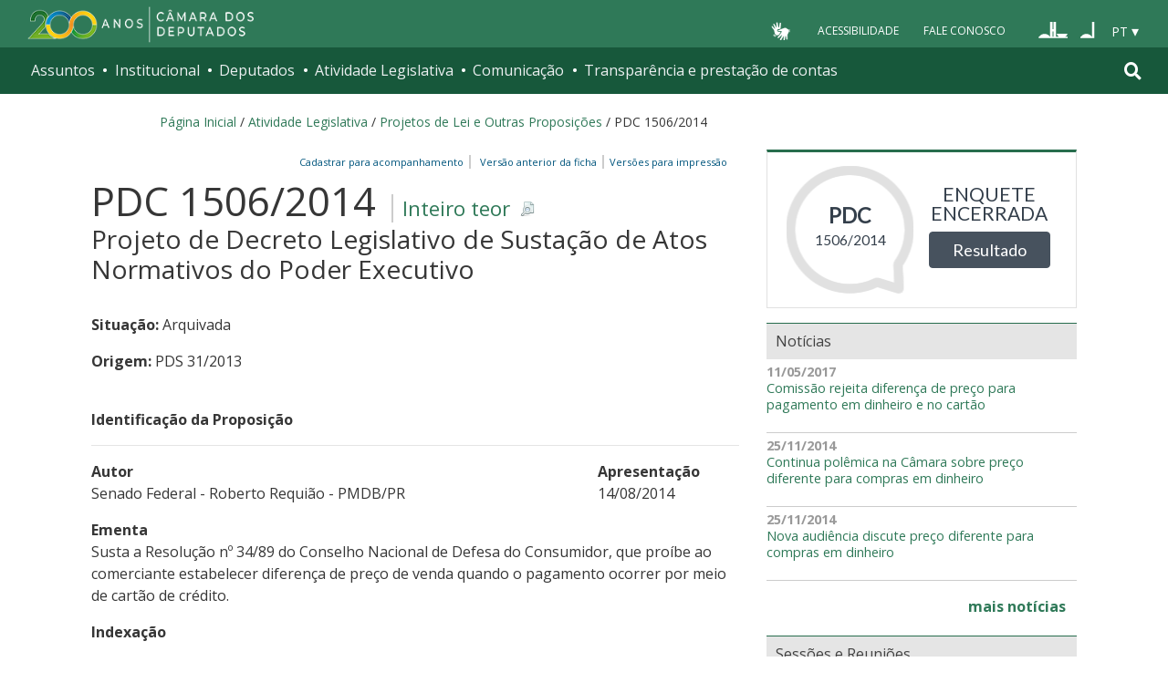

--- FILE ---
content_type: text/css
request_url: https://www.camara.leg.br/proposicoesWeb/css/impressaoFichaDeTramitacao.css
body_size: 666
content:
.documentContent p.paragrafoTabelaTramitacoes {
    margin-top: 0;
    margin-bottom: 0;
}

.naoVisivelNaImpressao {
    display: none;
}

.grid-cell {
    float: left;
    page-break-inside: avoid;
}

#documentosEanexos {
    page-break-inside: avoid;
    /*page-break-after: always;*/
}

.tamanho1de3 {
    width: 33%;
}

.colunaAdireitaMenor {
    padding-left: 1;
    padding-right: 1;
    width: 20%;
}

.colunaAEsquerdaMaior {
    padding-right: 2;
    width: 80%;
}

.tabela-1, .tabela-2 {
    border: 1px solid #999999;
    border-collapse: collapse;
}

.tabela-1 tr.odd td, .tabela-1 tr.even td, .tabela-2 tr.odd td, .tabela-2 tr.even td {
    background-color: White;
}

.tabela-1 td, .tabela-2 td {
    vertical-align: top;
    padding: 0.4em 0.2em;
    border-top: 1px solid #999999;
    border-bottom: 1px solid #999999;
    border-left: 1px solid #999999;
    border-right: 1px solid #999999;
}

.tabela-1 th, .tabela-2 th {
    border-top: 1px solid #999999;
    border-bottom: 1px solid #999999;
    border-left: 1px solid #999999;
    border-right: 1px solid #999999;

}

.tabelaComImpressaoSemBordaNasLinhas td {
    border-top: none;
    border-bottom: none;
    border-left: none;
    border-right: none;
}

.tabelaComImpressaoSemBordaNasLinhas {
    border-left: none;
    border-right: none;
    border-top: none;
    border-bottom: none;
}

.tabelaComImpressaoSemBordaNasLinhas th {
    border-top: 1px solid #999999;
    border-bottom: 1px solid #999999;
    border-left: 1px solid #999999;
    border-right: 1px solid #999999;
}

.tabelaComImpressaoSemBordaNasLinhas thead {
    border-top: 1px solid #999999;
    border-bottom: 1px solid #999999;
    border-left: 1px solid #999999;
    border-right: 1px solid #999999;
}

.headSessao-1 {
    border-bottom: 1px solid black;
    margin: 1.5em 0 0.5em;
    text-decoration: none;
}

A.linkSecaoPagina {
    border-bottom: none;
    text-decoration: none;
}

A.linkSecaoPagina span {
    text-decoration: none;
    border-bottom: none;
}

.labelInfo {
    font-weight: bold;
}

.sessaoFicha p {
    margin-bottom: 0 !important;
    margin-top: 0 !important;
}

input {
    display: none;
}

.sessaoFicha {
    margin-bottom: 1.5em;
}

.semMargemInferior {
    margin-bottom: 0;
}

#portal-mainsection {
    display: none;
}

#tituloImpressao {
    display: block !important;
}

a.linkDownloadTeor:link {
    display: none;
}

.dropDown {
    display: none;
}

.tooltip {
    display: none;
}

#lnkMaisApensados {
    display: none;
}

#lnkArvoreDeApensados {
    display: none;
}

#textoIndexacao {
    display: inline;
}

#portal-footer {
    display: none;
}

.textoJustificado {
    text-align: justify;
}

#colunaPrimeiroAutor {
    padding: 0 10px 0 0;
}

span.nomeProposicao {
    font-size: 1.57em;
}

span.tipoProposicao {
    font-size: 100%;
    font-weight: normal;
}

#labelInfoAnteriorA2001 {
    font-size: 0.7em;
    font-weight: normal;
}

.dataParecer {
    font-weight: bold;
    font-size: 0.9em;
}

.resumoApensadoNegrito span {
    font-weight: bold;
}

.resumoApensadoNormal span {
    font-weight: normal;
}